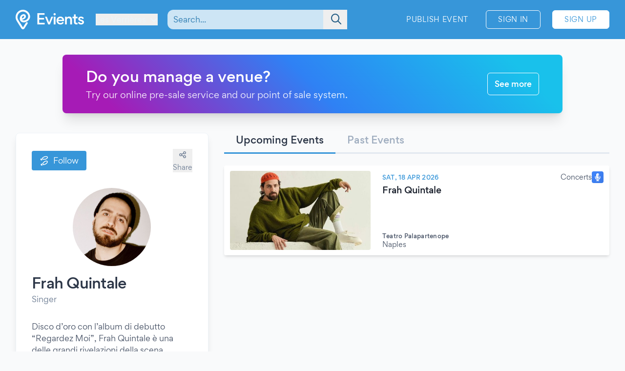

--- FILE ---
content_type: text/html; charset=UTF-8
request_url: https://www.evients.com/profiles/frah-quintale/ad12b210eafe4986a9c9b4d93a5d2b0a
body_size: 6329
content:
<!DOCTYPE html>
<html lang="en-GB">
    <head>
        <meta charset="utf-8">

        <meta name="viewport" content="width=device-width, initial-scale=1">
        <meta name="csrf-token" content="fzihVq1iwtUOb33JlbbFVefJaP9fzrc4vjf0HbnJ">
        <meta name="apple-itunes-app" content="app-id=1481958191">
        <meta name="theme-color" content="#3796D9">
        <link rel="manifest" href="https://www.evients.com/manifest.webmanifest">

        

        
        <script src="https://js.stripe.com/basil/stripe.js"></script>

                    <title>Frah Quintale - All the Events | Evients</title>
        
                    <meta name="description" content="Upcoming events of Frah Quintale, singer">
                            <meta name="coords" content="46.935271,6.491131">
        
        <link rel="preload" as="style" href="https://www.evients.com/build/assets/CK0Qzegy.css" /><link rel="modulepreload" href="https://www.evients.com/build/assets/B6RsSsqa.js" /><link rel="modulepreload" href="https://www.evients.com/build/assets/0JdxVtPS.js" /><link rel="modulepreload" href="https://www.evients.com/build/assets/A2brjgv2.js" /><link rel="modulepreload" href="https://www.evients.com/build/assets/COPGv1cB.js" /><link rel="stylesheet" href="https://www.evients.com/build/assets/CK0Qzegy.css" data-navigate-track="reload" /><script type="module" src="https://www.evients.com/build/assets/B6RsSsqa.js" data-navigate-track="reload"></script>
            <link rel="canonical" href="https://www.evients.com/profiles/frah-quintale/ad12b210eafe4986a9c9b4d93a5d2b0a" />
    <meta name="keywords" content="Frah Quintale, Singer, Profile" />
    <meta property="og:site_name" content="Evients" />
    <meta property="og:title" content="Frah Quintale" />
    <meta property="og:description" content="Upcoming events of Frah Quintale, singer" />
    <meta property="og:type" content="profile" />
    <meta property="og:url" content="https://www.evients.com/profiles/frah-quintale/ad12b210eafe4986a9c9b4d93a5d2b0a" />
    <meta property="og:image" content="https://img.evients.com/images/f480x480/63/ef/42/f7/63ef42f718e549358e811d53476fde81.jpg" />
    <script>
    window.localizedDateFormats = {
                    100: 'DD/MM/YY',
                    200: 'DD/MM/YYYY',
                    300: 'ddd, D MMM',
                    400: 'D MMM YYYY',
                    500: 'D MMMM YYYY',
                    600: 'ddd, D MMM YYYY',
                    700: 'ddd, D MMMM YYYY',
                    800: 'dddd, D MMM YYYY',
                    900: 'dddd, D MMMM YYYY',
                time: 'HH:mm',
    };
</script>
    </head>
    <body class="font-sans antialiased text-gray-700 bg-white lg:bg-gray-50">

        <div
            id="app"
            class="flex flex-col justify-between min-h-screen"
        >

            
            
    <div class="min-h-screen-90">
        <div class="h-16 lg:h-0"></div>

<header class="fixed left-0 top-0 right-0 lg:relative z-30 text-white bg-brand-500">
    <div class="w-full max-w-screen-2xl mx-auto flex items-center flex-initial h-16 lg:px-8 lg:py-4 sm:py-0 lg:h-20">
        <div class="flex items-center flex-1 lg:flex-initial">
            <a href="https://www.evients.com" class="flex-none w-12 lg:w-auto">
                <img src="https://www.evients.com/img/icon-white.svg" width="48" height="32" alt="Evients" class="px-3 lg:hidden">
                <img src="https://www.evients.com/img/logo-white.svg" width="140" height="40" alt="Evients" class="hidden lg:inline">
            </a>

            <div class="ml-2 sm:pr-0 lg:ml-6">
                <dropdown-menu
                    class="w-full text-brand-100 hover:text-white focus:text-white transition sm:w-auto"
                    origin="origin-top-left"
                    button-class="relative flex items-center w-full focus:outline-none sm:w-auto"
                    tsid-prefix="city-menu"
                    prevent-close-on-click-inside
                >
                    <template #button>
                        <span class="mr-2 text-xs sm:text-base lg:text-sm xl:text-base" tsid="city-menu">
                            Les Verrières
                        </span>
                        <i class="fa-solid fa-chevron-down"></i>
                    </template>
                    <template #menu>
                        <location-picker></location-picker>
                    </template>
                </dropdown-menu>
            </div>
        </div>

        <toggle-visibility-button always-show-on-screen-lg>
            <template #button="slotProps">
                <a href="#"
                   @click.prevent="slotProps.showContent"
                   class="px-3 text-2xl text-brand-100 lg:hidden"
                >
                    <i class="fa-regular fa-magnifying-glass"></i>
                </a>
            </template>

            <template #content="slotProps">
                <form method="get"
                      action="https://www.evients.com/search"
                      class="absolute top-0 left-0 right-0 z-40 flex items-center h-16 ml-3 lg:static lg:h-auto lg:w-56 xl:w-96 bg-brand-500 lg:bg-transparent"
                >
                    
                    <div class="relative flex-1 mx-2 text-brand-800">
                        <div>
                            <global-search-auto-complete :input-initial-value='null'></global-search-auto-complete>
                        </div>

                        <div class="absolute inset-y-0 right-0 z-40 flex items-center pl-3">
                            <button type="submit" class="py-2 pl-4 pr-3 text-brand-700 focus:outline-none focus:text-brand-400" tsid="search" aria-label="Search">
                                <i class="fa-regular fa-lg fa-magnifying-glass"></i>
                            </button>
                        </div>
                    </div>

                    <a href="#"
                       @click.prevent="slotProps.hideContent"
                       class="px-4 lg:hidden"
                    >
                        <i class="fa-light fa-lg fa-xmark"></i>
                    </a>
                </form>
            </template>
        </toggle-visibility-button>

        <div class="flex items-center justify-end lg:flex-1 text-brand-100"
        >
                            <a href="https://www.evients.com/publish"
                   class="hidden px-3 py-2 text-xs tracking-wider text-white uppercase transition rounded-md lg:block hover:bg-white hover:bg-opacity-20 active:scale-95 xl:text-sm lg:mr-6">
                    Publish Event                </a>
                <a href="https://www.evients.com/login"
                   class="px-2 py-2 ml-2 mr-2 text-xs tracking-wider text-white uppercase transition border border-white rounded-md hover:bg-white hover:text-brand-500 active:scale-95 xl:text-sm lg:px-6 lg:ml-0 lg:mr-6">
                    Sign In                </a>
                <a href="https://www.evients.com/register"
                   class="hidden px-2 py-2 mr-2 text-xs tracking-wider uppercase transition bg-white border border-white rounded-md sm:block text-brand-500 hover:shadow-lg active:scale-95 xl:text-sm lg:px-6 lg:mr-0">
                    Sign Up                </a>
                    </div>

    </div>
</header>

        <main class="p-4 mx-auto w-full max-w-screen-2xl lg:p-8">
            
            <a
    href="https://www.evients.com/biglietteria-automatizzata?ref=organizer-banner-3"
    class="group block md:flex items-center mb-10 max-w-screen-lg mx-auto overflow-hidden rounded-lg shadow-xl bg-brand-gradient px-6 py-4 lg:px-12 lg:py-6"
>
    <div class="flex-1">
        <h2 class="text-xl font-medium leading-9 text-white md:text-3xl md:leading-10">
            Do you manage a venue?        </h2>
        <p class="mt-1 md:text-lg text-white opacity-90">
            Try our online pre-sale service and our point of sale system.        </p>
    </div>
    <div class="mt-5 md:mt-0 text-right">
        <span
            class="inline-block rounded-md px-3.5 py-1.5 md:py-2.5 font-medium text-white border border-white hover:bg-white group-focus:bg-white hover:text-brand-500 group-focus:text-brand-500 transition"
        >
            See more        </span>
    </div>
</a>
    
    <div class="flex flex-wrap lg:flex-nowrap">

        <div class="relative flex w-full lg:w-4/12 lg:mr-8">
            <div class="w-full lg:min-h-screen lg:sticky lg:bottom-0 lg:self-end">
                <article class="flex flex-col lg:p-8 bg-white lg:border lg:border-gray-200 lg:rounded-lg lg:shadow-lg">
                    
                    <div class="flex items-center justify-between mb-4">
                        <div>
                                                            <follow-button model-type="profile" fake></follow-button>
                                                    </div>
                        <div class="flex">
                            <share-page message="Hey,%20take%20a%20look%20at%20this%20profile%20on%20Evients!" url="https://www.evients.com/profiles/frah-quintale/ad12b210eafe4986a9c9b4d93a5d2b0a" qr-url="https://www.evients.com/qr-codes/profiles/ad12b210eafe4986a9c9b4d93a5d2b0a.png"></share-page>
                            
                        </div>
                    </div>

                    <img src="https://img.evients.com/images/f480x480/63/ef/42/f7/63ef42f718e549358e811d53476fde81.jpg" alt="Frah Quintale" class="w-40 h-40 mx-auto my-4 rounded-full">
                    <div class="mb-4">
                        <h1 class="text-xl font-medium tracking-tight text-gray-800 sm:text-3xl">
                            Frah Quintale
                                                    </h1>
                        <div class="sm:mt-1 text-sm lg:text-base text-gray-600">Singer</div>
                    </div>

                    
                    
                    
                                            <div class="mt-4 text-sm lg:text-base">
                            <details class="lg:hidden appearance-none group">
                                <summary class="list-none relative max-h-12 overflow-hidden group-open:hidden cursor-pointer">
                                    <p class="mb-5">Disco d&rsquo;oro con l&rsquo;album di debutto &ldquo;Regardez Moi&rdquo;, Frah Quintale &egrave; una delle grandi rivelazioni della scena musicale italiana. Originale sia nella sua estetica che nella musica, ha raggiunto e superato 175 milioni di ascolti su Spotify. Dopo le anticipazioni con Lungolinea., la speciale playlist Spotify creata ad hoc da Frah, il 24/11/2017 esce per Undamento &ldquo;Regardez Moi&rdquo;, il primo lavoro sulla lunga distanza, prodotto interamente da Ceri. Il 29/06/2019 esce la ristampa del disco con tutte le 24 tracce che hanno segnato il percorso di Frah, che si arricchisce di nuovi brani tra cui &ldquo;64 Bars&rdquo; con Bassi Maestro e &ldquo;Missili&rdquo; con Giorgio Poi (canzone colonna sonora della serie Netflix &ldquo;Summertime&rdquo;).</p><p class="mb-5">Dopo &ldquo;Regardez Moi&rdquo;, Frah Quintale non si &egrave; mai fermato e non solo nei live, con un tour durato oltre 2 anni e un successo che ha trasformato in sold-out i suoi concerti. Cartelle piene di canzoni, di provini e di idee, l&rsquo;artista ha continuato a scrivere e cos&igrave; il nuovo, secondo disco &egrave; diventato un doppio album dal titolo &ldquo;Banzai&rdquo;, da scoprire un lato alla volta. Il 26 giugno esce per Undamento la prima parte, Banzai (Lato blu), anticipato dai singoli &ldquo;Contento&rdquo; e &ldquo;Buio di giorno&rdquo; e dal brano &ldquo;La Calma.&rdquo; prod. by Deda. Banzai (Lato blu) &egrave; un disco che suona fresco e dal sound internazionale: con i suoi testi, le sue interpretazioni e le sue sperimentazioni musicali, Frah Quintale si conferma uno degli artisti pi&ugrave; originali e interessanti della scena musicale italiana, spaziando in modo del tutto personale dal rap/hip hop al pop a sonorit&agrave; R&amp;B e funk. Il disco, scritto da Frah e prodotto da Ceri, vede anche la collaborazione di Crookers (Faccia della notte) e Bruno Belissimo (Amarena).</p><p class="mb-5">&ldquo;Frah Quintale &egrave; tornato per riprendersi lo street pop&rdquo; &ndash; Rolling Stone</p><p class="mb-5">&ldquo;Pochi come lui dimostrano l&rsquo;eclettismo e la costanza veri per sperimentare forme e modi diversi della sua musica, gradino dopo gradino, traccia dopo traccia&rdquo; &ndash; Noisey</p>
                                    <div class="absolute bottom-0 left-0 right-0 h-10 flex items-end justify-center">
                                        <div class="absolute inset-0 bg-gradient-to-b from-transparent to-white to-70%"></div>
                                        <div class="relative font-medium text-xs text-gray-600 group-hover:text-gray-700">Read more...</div>
                                    </div>
                                </summary>
                                <p class="mb-5">Disco d&rsquo;oro con l&rsquo;album di debutto &ldquo;Regardez Moi&rdquo;, Frah Quintale &egrave; una delle grandi rivelazioni della scena musicale italiana. Originale sia nella sua estetica che nella musica, ha raggiunto e superato 175 milioni di ascolti su Spotify. Dopo le anticipazioni con Lungolinea., la speciale playlist Spotify creata ad hoc da Frah, il 24/11/2017 esce per Undamento &ldquo;Regardez Moi&rdquo;, il primo lavoro sulla lunga distanza, prodotto interamente da Ceri. Il 29/06/2019 esce la ristampa del disco con tutte le 24 tracce che hanno segnato il percorso di Frah, che si arricchisce di nuovi brani tra cui &ldquo;64 Bars&rdquo; con Bassi Maestro e &ldquo;Missili&rdquo; con Giorgio Poi (canzone colonna sonora della serie Netflix &ldquo;Summertime&rdquo;).</p><p class="mb-5">Dopo &ldquo;Regardez Moi&rdquo;, Frah Quintale non si &egrave; mai fermato e non solo nei live, con un tour durato oltre 2 anni e un successo che ha trasformato in sold-out i suoi concerti. Cartelle piene di canzoni, di provini e di idee, l&rsquo;artista ha continuato a scrivere e cos&igrave; il nuovo, secondo disco &egrave; diventato un doppio album dal titolo &ldquo;Banzai&rdquo;, da scoprire un lato alla volta. Il 26 giugno esce per Undamento la prima parte, Banzai (Lato blu), anticipato dai singoli &ldquo;Contento&rdquo; e &ldquo;Buio di giorno&rdquo; e dal brano &ldquo;La Calma.&rdquo; prod. by Deda. Banzai (Lato blu) &egrave; un disco che suona fresco e dal sound internazionale: con i suoi testi, le sue interpretazioni e le sue sperimentazioni musicali, Frah Quintale si conferma uno degli artisti pi&ugrave; originali e interessanti della scena musicale italiana, spaziando in modo del tutto personale dal rap/hip hop al pop a sonorit&agrave; R&amp;B e funk. Il disco, scritto da Frah e prodotto da Ceri, vede anche la collaborazione di Crookers (Faccia della notte) e Bruno Belissimo (Amarena).</p><p class="mb-5">&ldquo;Frah Quintale &egrave; tornato per riprendersi lo street pop&rdquo; &ndash; Rolling Stone</p><p class="mb-5">&ldquo;Pochi come lui dimostrano l&rsquo;eclettismo e la costanza veri per sperimentare forme e modi diversi della sua musica, gradino dopo gradino, traccia dopo traccia&rdquo; &ndash; Noisey</p>
                            </details>
                            <div class="hidden lg:block">
                                <p class="mb-5">Disco d&rsquo;oro con l&rsquo;album di debutto &ldquo;Regardez Moi&rdquo;, Frah Quintale &egrave; una delle grandi rivelazioni della scena musicale italiana. Originale sia nella sua estetica che nella musica, ha raggiunto e superato 175 milioni di ascolti su Spotify. Dopo le anticipazioni con Lungolinea., la speciale playlist Spotify creata ad hoc da Frah, il 24/11/2017 esce per Undamento &ldquo;Regardez Moi&rdquo;, il primo lavoro sulla lunga distanza, prodotto interamente da Ceri. Il 29/06/2019 esce la ristampa del disco con tutte le 24 tracce che hanno segnato il percorso di Frah, che si arricchisce di nuovi brani tra cui &ldquo;64 Bars&rdquo; con Bassi Maestro e &ldquo;Missili&rdquo; con Giorgio Poi (canzone colonna sonora della serie Netflix &ldquo;Summertime&rdquo;).</p><p class="mb-5">Dopo &ldquo;Regardez Moi&rdquo;, Frah Quintale non si &egrave; mai fermato e non solo nei live, con un tour durato oltre 2 anni e un successo che ha trasformato in sold-out i suoi concerti. Cartelle piene di canzoni, di provini e di idee, l&rsquo;artista ha continuato a scrivere e cos&igrave; il nuovo, secondo disco &egrave; diventato un doppio album dal titolo &ldquo;Banzai&rdquo;, da scoprire un lato alla volta. Il 26 giugno esce per Undamento la prima parte, Banzai (Lato blu), anticipato dai singoli &ldquo;Contento&rdquo; e &ldquo;Buio di giorno&rdquo; e dal brano &ldquo;La Calma.&rdquo; prod. by Deda. Banzai (Lato blu) &egrave; un disco che suona fresco e dal sound internazionale: con i suoi testi, le sue interpretazioni e le sue sperimentazioni musicali, Frah Quintale si conferma uno degli artisti pi&ugrave; originali e interessanti della scena musicale italiana, spaziando in modo del tutto personale dal rap/hip hop al pop a sonorit&agrave; R&amp;B e funk. Il disco, scritto da Frah e prodotto da Ceri, vede anche la collaborazione di Crookers (Faccia della notte) e Bruno Belissimo (Amarena).</p><p class="mb-5">&ldquo;Frah Quintale &egrave; tornato per riprendersi lo street pop&rdquo; &ndash; Rolling Stone</p><p class="mb-5">&ldquo;Pochi come lui dimostrano l&rsquo;eclettismo e la costanza veri per sperimentare forme e modi diversi della sua musica, gradino dopo gradino, traccia dopo traccia&rdquo; &ndash; Noisey</p>
                            </div>
                        </div>
                    
                                            <div class="flex items-center my-4">

                                                            <a href="https://www.instagram.com/frah_quintale" target="_blank" class="p-2 mr-4 text-gray-500 hover:text-brand-500"><i class="fab fa-xl fa-instagram"></i></a>
                            
                            
                            
                                                            <a href="https://www.facebook.com/frahone.quintale/" target="_blank" class="p-2 mr-4 text-gray-500 hover:text-brand-500"><i class="fab fa-xl fa-facebook-f"></i></a>
                            
                        </div>
                    
                                            <div class="mt-8 text-sm text-center md:text-right">
                            This page was generated from publicly available data.                            <a href="https://www.evients.com/contact-us?reason=publishing&amp;ref=web-profile" class="text-brand-500 hover:text-brand-300">
                                Are you the owner of this profile?                            </a>
                        </div>
                                    </article>
            </div>
        </div>

        <section class="flex flex-col w-full mt-6 lg:w-8/12 lg:mt-0">

            
            <div id="tabs" class="tabs">
                <a href="https://www.evients.com/profiles/frah-quintale/ad12b210eafe4986a9c9b4d93a5d2b0a?type=upcoming#tabs"
                   class=" selected ">
                    Upcoming Events                </a>
                <a href="https://www.evients.com/profiles/frah-quintale/ad12b210eafe4986a9c9b4d93a5d2b0a?type=past#tabs"
                   class="">
                    Past Events                </a>
            </div>

            <infinite-scroll endpoint="https://www.evients.com/api/v1/profiles/ad12b210eafe4986a9c9b4d93a5d2b0a/events/upcoming"
                             v-slot="{ item }"
                                                             placeholder="No Scheduled Events"
                                         >
                <event-line :event="item"></event-line>
            </infinite-scroll>

        </section>

    </div>

        </main>
    </div>

        <footer class="leading-loose bg-brand-500 text-brand-200">

    <a href="https://www.evients.com/bt"><img src="https://www.evients.com/img/pixel.gif" alt=""></a>

    <div class="px-8 w-full max-w-screen-2xl mx-auto">
        
        <div
            class="flex flex-col py-6 space-y-8 text-center border-b-2 md:flex-row md:space-y-0 md:py-10 md:text-left border-brand-400">
            <section class="flex-1 order-3 hidden lg:block md:order-1">
                <h2 class="font-medium text-brand-100 uppercase">Cities</h2>
                <ul>
                    <li>
                        <a href="https://www.evients.com/cities/italy/roma"
                            class="hover:text-white focus:text-white">
                            Events in Roma
                        </a>
                    </li>
                    <li>
                        <a href="https://www.evients.com/cities/italy/milano"
                            class="hover:text-white focus:text-white">
                            Events in Milano
                        </a>
                    </li>
                    <li>
                        <a href="https://www.evients.com/cities/italy/torino"
                            class="hover:text-white focus:text-white">
                            Events in Torino
                        </a>
                    </li>
                    <li>
                        <a href="https://www.evients.com/cities/italy/bologna"
                            class="hover:text-white focus:text-white">
                            Events in Bologna
                        </a>
                    </li>
                    <li>
                        <a href="https://www.evients.com/cities/italy/firenze"
                            class="hover:text-white focus:text-white">
                            Events in Firenze
                        </a>
                    </li>
                    <li>
                        <a href="https://www.evients.com/cities/italy/verona"
                            class="hover:text-white focus:text-white">
                            Events in Verona
                        </a>
                    </li>
                </ul>
            </section>

            <section class="flex-1 order-5 md:order-3">
                <h2 class="font-medium text-brand-100 uppercase">For Organizers</h2>
                <ul>
                    <li>
                        <a href="https://www.evients.com/biglietteria-automatizzata"
                            class="hover:text-white focus:text-white">Automated Ticketing</a>
                    </li>
                    <li>
                        <a href="https://www.evients.com/publish"
                            class="hover:text-white focus:text-white">Promote your Events</a>
                    </li>
                </ul>

                <h2 class="mt-6 font-medium text-brand-100 uppercase">Resources</h2>
                <ul>
                    <li>
                        <a
                                                          href="https://www.evients.com/contact-us"
                                                      class="hover:text-white focus:text-white">Contact Us</a>
                    </li>
                    <li>
                        <a href="https://www.evients.com/help"
                            class="hover:text-white focus:text-white">Help</a>
                    </li>
                    <li>
                        <a href="https://www.evients.com/newsroom"
                            class="hover:text-white focus:text-white">Newsroom</a>
                    </li>
                    <li>
                        <a href="https://www.evients.com/newsroom/media-assets"
                            class="hover:text-white focus:text-white">Media Assets</a>
                    </li>
                    <li>
                        <a href="https://status.evients.com"
                            class="hover:text-white focus:text-white">Service Status</a>
                    </li>
                </ul>
            </section>

            <section class="flex-1 order-1 md:order-4">
                <h2 class="font-medium text-brand-100 uppercase">Language</h2>
                <dropdown-menu container-class="flex flex-shrink items-center justify-center md:justify-start"
                    button-class="flex items-center justify-center md:justify-start" origin="origin-top left-0 right-0"
                    tsid-prefix="language-menu">
                    <template #button>
                        <span class="hover:text-white focus:text-white">
                            <i class="mr-3 fa-light fa-earth-europe fa-lg"></i>
                            English (GB)
                            <i class="ml-3 fa-regular fa-chevron-down"></i>
                        </span>
                    </template>

                    <template #menu>
                        <form action="https://www.evients.com/language" method="POST">
                            <input type="hidden" name="_token" value="fzihVq1iwtUOb33JlbbFVefJaP9fzrc4vjf0HbnJ" autocomplete="off">                            <ul class="text-gray-700">
                                                                <li>
                                    <button
                                        name="locale_code"
                                        value="en_GB"
                                        tsid="locale_en_GB"
                                        class="w-full block px-4 py-2 hover:bg-brand-100 text-left font-medium"
                                        type="submit"
                                    >
                                        English (GB)
                                    </button>
                                </li>
                                                                <li>
                                    <button
                                        name="locale_code"
                                        value="en_US"
                                        tsid="locale_en_US"
                                        class="w-full block px-4 py-2 hover:bg-brand-100 text-left "
                                        type="submit"
                                    >
                                        English (US)
                                    </button>
                                </li>
                                                                <li>
                                    <button
                                        name="locale_code"
                                        value="it_IT"
                                        tsid="locale_it_IT"
                                        class="w-full block px-4 py-2 hover:bg-brand-100 text-left "
                                        type="submit"
                                    >
                                        Italiano
                                    </button>
                                </li>
                                                            </ul>
                        </form>
                    </template>
                </dropdown-menu>

                <h2 class="mt-6 font-medium text-brand-100 uppercase">Legal</h2>
                <ul>
                    <li>
                        <a href="https://www.evients.com/terms" class="hover:text-white focus:text-white">
                            Terms of Service                        </a>
                    </li>
                    <li>
                        <a href="https://www.evients.com/privacy"
                           class="hover:text-white focus:text-white">Privacy Policy</a>
                    </li>
                    <li>
                        <a href="https://www.evients.com/cookie-policy"
                           class="hover:text-white focus:text-white">Cookie Policy</a>
                    </li>
                </ul>
            </section>

            <section class="flex-1 order-2 md:order-5">
                <h2 class="font-medium text-brand-100 uppercase">Download the App!</h2>
                <ul>
                    <li>
                        <a href="https://apps.apple.com/it/app/evients/id1481958191" target="_blank" rel="noopener">
                            <img src="https://www.evients.com/img/app-stores/app_store_white.svg" width="120" height="40"
                                class="inline-block mt-3 rounded-lg shadow hover:bg-white hover:bg-opacity-25 transition select-none"
                                alt="App Store">
                        </a>
                    </li>
                    <li>
                        <a href="https://play.google.com/store/apps/details?id=com.evients.app" target="_blank"
                            rel="noopener">
                            <img src="https://www.evients.com/img/app-stores/google_play_white.svg" width="135" height="40"
                                class="inline-block mt-3 rounded shadow hover:bg-white hover:bg-opacity-25 transition select-none"
                                alt="Play Store">
                        </a>
                    </li>
                </ul>
            </section>
        </div>

        
        <div class="flex flex-col items-center justify-between py-8 text-center md:flex-row md:text-left md:py-10">
            <img src="https://www.evients.com/img/logo-white.svg" alt="Evients" width="140" height="40" class="mb-2 md:mb-0">
            <div class="mb-6 leading-normal text-center md:mb-0">
                &copy; 2026 Evients® &ndash; All rights reserved.                <div class="text-xs">
                    Made with <i class="fa-solid fa-heart"></i> in
                    <img src="https://www.evients.com/img/flags/flags-iso/shiny/16/IT.png" alt="Italy" width="16" height="16"
                        class="inline -mt-1">
                    while listening to
                    <a href="https://roxette.se" target="_blank" rel="noopener" class="hover:text-white">Roxette</a>.
                </div>
                <div class="mt-2 text-xs">Evients is a registered trademark by Hexation S.r.l. &ndash;
                    VATIN IT03735511200
                </div>
            </div>
            <div class="flex justify-between w-4/5 mx-auto md:w-auto md:mx-0">
                <a href="https://www.instagram.com/evients_com/" target="_blank" rel="noopener"
                    class="px-2 py-2 hover:text-white transition md:px-4">
                    <i class="fab fa-instagram fa-xl" aria-hidden="true"></i>
                    <span class="sr-only">Instagram</span>
                </a>
                <a href="https://www.youtube.com/channel/UCsgnyZQFlavjMvpy4p5-dsw" target="_blank" rel="noopener"
                    class="px-2 py-2 hover:text-white transition md:px-4">
                    <i class="fab fa-youtube fa-xl" aria-hidden="true"></i>
                    <span class="sr-only">YouTube</span>
                </a>
                <a href="https://twitter.com/EvientsOfficial" target="_blank" rel="noopener"
                    class="px-2 py-2 hover:text-white transition md:px-4">
                    <i class="fab fa-x-twitter fa-xl" aria-hidden="true"></i>
                    <span class="sr-only">Twitter</span>
                </a>
                <a href="https://www.facebook.com/evients/" target="_blank" rel="noopener"
                    class="px-2 py-2 hover:text-white transition md:pl-4 md:pr-0">
                    <i class="fab fa-facebook-f fa-xl" aria-hidden="true"></i>
                    <span class="sr-only">Facebook</span>
                </a>
            </div>
        </div>
    </div>

</footer>


        </div>

    <script defer src="https://static.cloudflareinsights.com/beacon.min.js/vcd15cbe7772f49c399c6a5babf22c1241717689176015" integrity="sha512-ZpsOmlRQV6y907TI0dKBHq9Md29nnaEIPlkf84rnaERnq6zvWvPUqr2ft8M1aS28oN72PdrCzSjY4U6VaAw1EQ==" data-cf-beacon='{"version":"2024.11.0","token":"431a8f91b1ed4fb69345aba68db5f7b4","r":1,"server_timing":{"name":{"cfCacheStatus":true,"cfEdge":true,"cfExtPri":true,"cfL4":true,"cfOrigin":true,"cfSpeedBrain":true},"location_startswith":null}}' crossorigin="anonymous"></script>
<script>(function(){function c(){var b=a.contentDocument||a.contentWindow.document;if(b){var d=b.createElement('script');d.innerHTML="window.__CF$cv$params={r:'9c47e4d84894a40c',t:'MTc2OTUxMzE3Mw=='};var a=document.createElement('script');a.src='/cdn-cgi/challenge-platform/scripts/jsd/main.js';document.getElementsByTagName('head')[0].appendChild(a);";b.getElementsByTagName('head')[0].appendChild(d)}}if(document.body){var a=document.createElement('iframe');a.height=1;a.width=1;a.style.position='absolute';a.style.top=0;a.style.left=0;a.style.border='none';a.style.visibility='hidden';document.body.appendChild(a);if('loading'!==document.readyState)c();else if(window.addEventListener)document.addEventListener('DOMContentLoaded',c);else{var e=document.onreadystatechange||function(){};document.onreadystatechange=function(b){e(b);'loading'!==document.readyState&&(document.onreadystatechange=e,c())}}}})();</script></body>
</html>


--- FILE ---
content_type: application/javascript
request_url: https://www.evients.com/build/assets/5oD-lvyy.js
body_size: 760
content:
import{c as n}from"./0JdxVtPS.js";import{n as i}from"./CuzJMNjK.js";(function(){try{var s=typeof window!="undefined"?window:typeof global!="undefined"?global:typeof globalThis!="undefined"?globalThis:typeof self!="undefined"?self:{},e=new s.Error().stack;e&&(s._sentryDebugIds=s._sentryDebugIds||{},s._sentryDebugIds[e]="0ac10977-c7bb-44e1-a776-eefb3fa03252",s._sentryDebugIdIdentifier="sentry-dbid-0ac10977-c7bb-44e1-a776-eefb3fa03252")}catch(t){}})();const l={__name:"EventLine",props:{event:{required:!0,type:Object}},setup(s){const e=s,t=n(()=>"/events/"+e.event.slug+"/"+e.event.uuid);return{__sfc:!0,props:e,url:t}}};var r=function(){var e=this,t=e._self._c,a=e._self._setupProxy;return t("a",{staticClass:"sm-elevate-shadow relative my-2 block w-full rounded sm:mx-0 sm:shadow-md",attrs:{href:a.url}},[e.event.sale_status==="Running"?t("div",{staticClass:"bg-brand-gradient absolute -left-2 -top-1.5 rounded px-1 text-3xs font-medium uppercase text-white shadow-lg sm:-left-2 sm:px-2 sm:py-0.5 sm:text-sm"},[e._v(" "+e._s(e.$t("Tickets Available"))+" ")]):e._e(),e.event.sale_status==="Sold out"?t("div",{staticClass:"absolute -left-2 -top-1.5 rounded bg-red-600 px-2 text-3xs font-medium uppercase text-white shadow-lg sm:-left-2 sm:py-0.5 sm:text-sm"},[e._v(" "+e._s(e.$t("Sold out"))+" ")]):e._e(),t("article",{staticClass:"flex h-full w-full items-center overflow-hidden rounded bg-white sm:p-3"},[t("div",{staticClass:"flex h-16 w-28 flex-none items-center justify-center sm:h-40 sm:w-72"},[e.event.image_sizes?t("img",{staticClass:"w-full rounded",attrs:{src:e.event.image_sizes[0].uri,srcset:e.generateSrcset(e.event.image_sizes),sizes:"480px",width:"16",height:"9",alt:e.event.name}}):e._e()]),t("div",{staticClass:"flex h-full w-full flex-col justify-between overflow-hidden pl-2 sm:pl-6"},[t("div",{staticClass:"flex flex-col"},[t("div",{staticClass:"flex justify-between"},[e.event.sale_status!="Canceled"?t("span",{staticClass:"flex items-center text-2xs font-medium uppercase text-brand-500 sm:text-xs sm:tracking-wide"},[e._v(" "+e._s(e.event.date_label)+" "),e.event.has_days_badge?t("span",{staticClass:"date-badge whitespace-nowrap"},[e._v("+ "+e._s(e.event.future_days_number-1))]):e._e()]):t("span",{staticClass:"flex items-center text-2xs font-medium uppercase text-red-500 sm:text-xs sm:tracking-wide"},[e._v(e._s(e.event.date_label))]),t("div",{staticClass:"flex items-center gap-1 sm:hidden"},[t("category-icon",{attrs:{size:"xs",color:e.event.category.color,icon:e.event.category.icon}})],1),t("div",{staticClass:"hidden items-center gap-2 sm:flex"},[t("span",{staticClass:"text-sm"},[e._v(e._s(e.event.category.name))]),t("category-icon",{attrs:{size:"sm",color:e.event.category.color,icon:e.event.category.icon}})],1)]),t("h1",{staticClass:"text-sm font-medium leading-snug text-gray-900 sm:text-lg"},[e._v(" "+e._s(e.event.name)+" ")])]),t("address",{staticClass:"truncate text-2xs not-italic sm:flex sm:flex-col sm:gap-0.5 sm:text-sm"},[t("span",{staticClass:"font-medium sm:text-xs sm:tracking-wide"},[e._v(e._s(e.event.venue.name))]),t("span",{staticClass:"sm:hidden"},[e._v(" · ")]),e._v(" "+e._s(e.event.venue.city.formatted_name)+" ")])])])])},c=[],o=i(l,r,c,!1,null,null);const u=o.exports;export{u as default};
